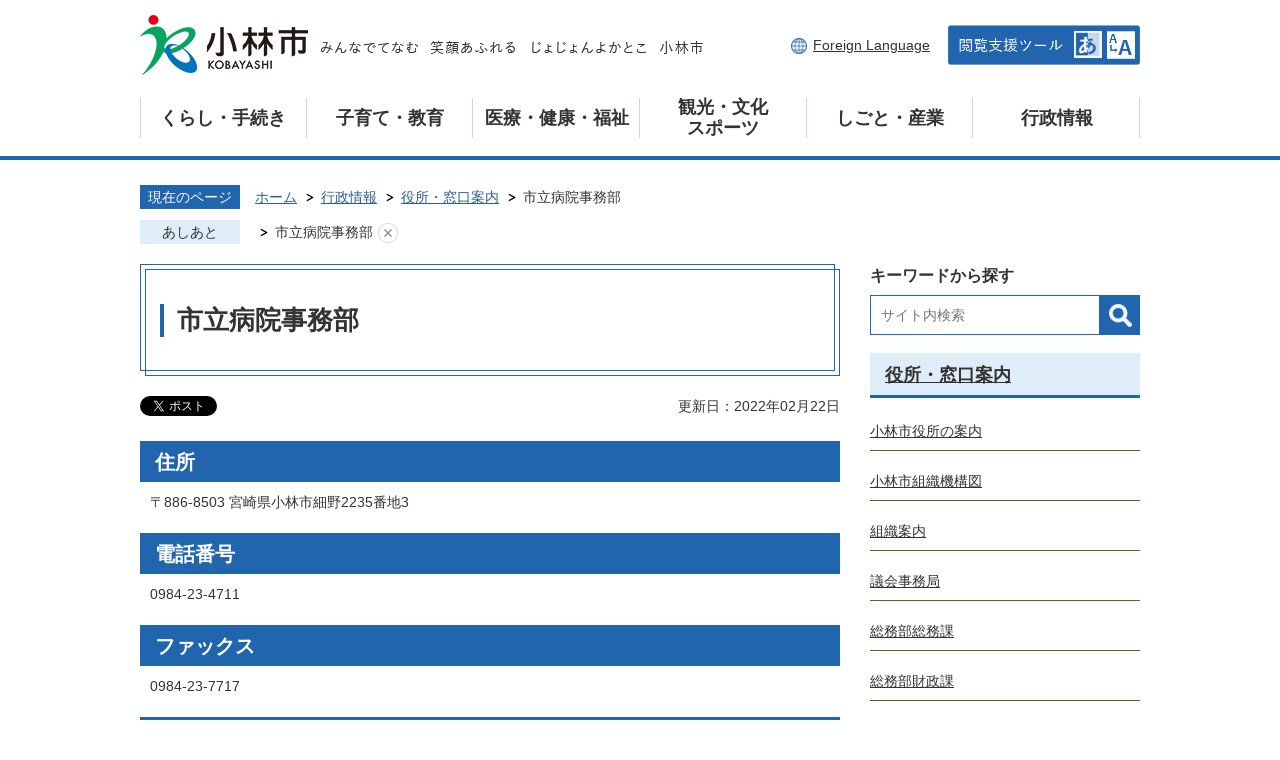

--- FILE ---
content_type: text/html
request_url: https://www.city.kobayashi.lg.jp/gyoseijoho/yakusho_madoguchiannai/3055.html
body_size: 11890
content:
<!DOCTYPE HTML>
<html lang="ja">
<head>
  <meta charset="utf-8">
                                                                                              

        <meta name="keywords" content="">
<meta name="description" content="">    <meta property="og:title" content="市立病院事務部|宮崎県小林市公式ホームページ -Kobayashi City-">
<meta property="og:type" content="article">
<meta property="og:url" content="https://www.city.kobayashi.lg.jp/gyoseijoho/yakusho_madoguchiannai/3055.html">
  <meta property="og:image" content="//www.city.kobayashi.lg.jp/theme/base/img_common/ogp_noimage.png" />
  <meta property="og:description" content="               〒886-8503 宮崎県小林市細野2235番地3             " />  <meta name="viewport" content="width=750, user-scalable=yes">      <meta name="nsls:timestamp" content="Tue, 22 Feb 2022 09:28:46 GMT">            <title>市立病院事務部／宮崎県小林市公式ホームページ -Kobayashi City-</title>                          <link rel="canonical" href="https://www.city.kobayashi.lg.jp/soshikikarasagasu/kobayashishiritsubyoinjimubu/yakusho_madoguchiannai/1173.html">        
                            <link rel="icon" href="//www.city.kobayashi.lg.jp/favicon.ico">
        <link rel="apple-touch-icon" href="//www.city.kobayashi.lg.jp/theme/base/img_common/smartphone.png">
                                                  <link href="//www.city.kobayashi.lg.jp/theme/base/css/sub.css" rel="stylesheet" type="text/css" class="sp-style">              

                      
            
                                                        <script src="//www.city.kobayashi.lg.jp/theme/base/js/jquery.js"></script>
                              <script src="//www.city.kobayashi.lg.jp/theme/base/js/jquery_cookie.js"></script>
                              <script src="//www.city.kobayashi.lg.jp/theme/base/js/jquery-ui.min.js"></script>
                              <script src="//www.city.kobayashi.lg.jp/theme/base/js/common_lib.js"></script>
                              <script src="//www.city.kobayashi.lg.jp/theme/base/js/jquery.easing.1.3.js"></script>
                              <script src="//www.city.kobayashi.lg.jp/theme/base/js/jquery.bxslider.js"></script>
                              <script src="//www.city.kobayashi.lg.jp/theme/base/js/jquery_dropmenu.js"></script>
                                                          <script src="//www.city.kobayashi.lg.jp/theme/base/js/common.js"></script>
<script src="//www.city.kobayashi.lg.jp/theme/base/js/mutual_switching/mutual_switching.js"></script>

<script id="pt_loader" src="//www.city.kobayashi.lg.jp/theme/base/js/ewbc.min.js"></script>
                                              <script src='//www.google.com/jsapi'></script>
                                          <script src="//www.city.kobayashi.lg.jp/theme/base/js/sub.js"></script>
                          

              
                  
  <!--[if lt IE 9]>
  <script src="//www.city.kobayashi.lg.jp/theme/base/js/html5shiv-printshiv.min.js"></script>
  <script src="//www.city.kobayashi.lg.jp/theme/base/js/css3-mediaqueries.js"></script>
  <![endif]-->

  <script>
    var cms_api_token="eyJ0eXAiOiJKV1QiLCJhbGciOiJIUzI1NiJ9.eyJjdXN0b21lcl9jb2RlIjoiMjExMjg2Iiwic2VydmljZV9uYW1lIjoiU01BUlQgQ01TIn0.sw4YpK35HCWBOWtfyRneBUT8pZ45skUKvMXPxzZwWUc";
    var cms_api_domain="lg-api2nd.smart-lgov.jp";
    var cms_api_site="";
    var cms_app_version="";
    var cms_app_id="";
    var site_domain = "https://www.city.kobayashi.lg.jp";
    var theme_name = "base";
    var cms_recruit_no = "0";
    var cms_recruit_history_no = "0";
    var cms_recruit_search_item = '[]';
    var is_smartphone = false;  </script>

  
  


</head>
<body>
            
              
                
  
  
  <p id="smartphone" class="jqs-go-to-sp" style="display: none;">
  <a href="https://www.city.kobayashi.lg.jp/gyoseijoho/yakusho_madoguchiannai/3055.html" class="jqs-go-to-sp">
    <span class="wrap">
      <span class="txt">スマートフォン版を表示</span>
      <span class="ico"></span>
    </span>
  </a>
</p>  
  



  <div id="wrapper">
    <div id="wrapper-in">
      <div id="wrapper-in2">
        
        <p class="to-container view-pc"><a href="#container">本文へ</a></p>

        <div id="header-print">
          <header id="header" class="view-pc">

                          
<div class="header-subnav-area">
  <div class="subnav">
          <p id="header-logo"><a href="https://www.city.kobayashi.lg.jp/index.html"><img src="//www.city.kobayashi.lg.jp/theme/base/img_common/pc_header_logo.png" alt="小林市 KOBAYASHI みんなでてなむ 笑顔あふれる じょじょんよかとこ 小林市"></a></p>
        <ul class="subnav-list">
      <li class="lang"><a lang="en" href="https://www.city.kobayashi.lg.jp/foreignlanguage.html">Foreign Language</a></li>
      <li class="yasabura"><a href="javascript:void(0);" id="pt_enable"><img src="//www.city.kobayashi.lg.jp/theme/base/img_common/yasabura_ico.png" alt="閲覧支援ツール"></a></li>
    </ul>

  </div>
  
            <script>
$(function() {
  $('.headerNaviDynBlock').each(function() {
    var block = $(this);
    var list = block.find('.headerNaviDynList');
    block.css('display', 'none');

    var url = block.attr('url');
    if (!url) {
      url = block.attr('data-url');
      if (!url) {
        return;
      }
    }

    $.getJSON(url, function(json) {
      var templateOrig = block.find('.headerNaviPageTemplate');
      if (templateOrig.length == 0) {
        return;
      }
      var template = templateOrig.clone().removeClass('headerNaviPageTemplate').addClass('pageEntity').css('display', '');
      block.find('.pageEntity').remove();
      var count = 0;
      for (var j=0; j<json.length; j++) {
        var item = json[j];
        if (item.is_category_index && item.child_pages_count == 0) {
          continue;
        }
        var entity = template.clone();
        entity.find('.pageLink').attr('href', item.url).text(item.page_name);
        entity.find('.pageDescription').text(item.description);
        list.append(entity);
        count++;
      }
      if (count > 0) {
        block.css('display', '');
      }
      templateOrig.remove();
    });
  });
});
</script>

<nav id="header-nav">
  <div class="in">
    <ul class="list list-1st">
      <li class="nav1">
        <a href="https://www.city.kobayashi.lg.jp/kurashi_tetsuzuki/index.html">くらし・手続き</a>
                  
            
    
<div class="dropmenu dropmenu-1st">
  <div class="dropmenu-in">
    <ul class="list-2nd">
                        <li>
            <a href="https://www.city.kobayashi.lg.jp/kurashi_tetsuzuki/gomi_recycle/index.html">ごみ・リサイクル</a>
                          <div class="dropmenu dropmenu-2nd">
                <div class="dropmenu-in">
                  <div class="headerNaviDynBlock" 
                      data-url="//www.city.kobayashi.lg.jp/kurashi_tetsuzuki/gomi_recycle/index.tree.json">
                    <ul class="list-3rd headerNaviDynList">
                      <li class="headerNaviPageTemplate"><a class="pageLink"></a></li>
                    </ul>
                  </div>
                </div>
              </div>
                      </li>
                  <li>
            <a href="https://www.city.kobayashi.lg.jp/kurashi_tetsuzuki/pet_dobutsu/index.html">ペット・動物</a>
                          <div class="dropmenu dropmenu-2nd">
                <div class="dropmenu-in">
                  <div class="headerNaviDynBlock" 
                      data-url="//www.city.kobayashi.lg.jp/kurashi_tetsuzuki/pet_dobutsu/index.tree.json">
                    <ul class="list-3rd headerNaviDynList">
                      <li class="headerNaviPageTemplate"><a class="pageLink"></a></li>
                    </ul>
                  </div>
                </div>
              </div>
                      </li>
                  <li>
            <a href="https://www.city.kobayashi.lg.jp/kurashi_tetsuzuki/anzen_anshin/index.html">安全・安心</a>
                          <div class="dropmenu dropmenu-2nd">
                <div class="dropmenu-in">
                  <div class="headerNaviDynBlock" 
                      data-url="//www.city.kobayashi.lg.jp/kurashi_tetsuzuki/anzen_anshin/index.tree.json">
                    <ul class="list-3rd headerNaviDynList">
                      <li class="headerNaviPageTemplate"><a class="pageLink"></a></li>
                    </ul>
                  </div>
                </div>
              </div>
                      </li>
                  <li>
            <a href="https://www.city.kobayashi.lg.jp/kurashi_tetsuzuki/iju_teiju/index.html">移住・定住</a>
                          <div class="dropmenu dropmenu-2nd">
                <div class="dropmenu-in">
                  <div class="headerNaviDynBlock" 
                      data-url="//www.city.kobayashi.lg.jp/kurashi_tetsuzuki/iju_teiju/index.tree.json">
                    <ul class="list-3rd headerNaviDynList">
                      <li class="headerNaviPageTemplate"><a class="pageLink"></a></li>
                    </ul>
                  </div>
                </div>
              </div>
                      </li>
                  <li>
            <a href="https://www.city.kobayashi.lg.jp/kurashi_tetsuzuki/gaikokujimmuke/index.html">外国人向け</a>
                          <div class="dropmenu dropmenu-2nd">
                <div class="dropmenu-in">
                  <div class="headerNaviDynBlock" 
                      data-url="//www.city.kobayashi.lg.jp/kurashi_tetsuzuki/gaikokujimmuke/index.tree.json">
                    <ul class="list-3rd headerNaviDynList">
                      <li class="headerNaviPageTemplate"><a class="pageLink"></a></li>
                    </ul>
                  </div>
                </div>
              </div>
                      </li>
                  <li>
            <a href="https://www.city.kobayashi.lg.jp/kurashi_tetsuzuki/kakushusodan/index.html">各種相談</a>
                          <div class="dropmenu dropmenu-2nd">
                <div class="dropmenu-in">
                  <div class="headerNaviDynBlock" 
                      data-url="//www.city.kobayashi.lg.jp/kurashi_tetsuzuki/kakushusodan/index.tree.json">
                    <ul class="list-3rd headerNaviDynList">
                      <li class="headerNaviPageTemplate"><a class="pageLink"></a></li>
                    </ul>
                  </div>
                </div>
              </div>
                      </li>
                  <li>
            <a href="https://www.city.kobayashi.lg.jp/kurashi_tetsuzuki/kankyohozen/index.html">環境保全</a>
                          <div class="dropmenu dropmenu-2nd">
                <div class="dropmenu-in">
                  <div class="headerNaviDynBlock" 
                      data-url="//www.city.kobayashi.lg.jp/kurashi_tetsuzuki/kankyohozen/index.tree.json">
                    <ul class="list-3rd headerNaviDynList">
                      <li class="headerNaviPageTemplate"><a class="pageLink"></a></li>
                    </ul>
                  </div>
                </div>
              </div>
                      </li>
                  <li>
            <a href="https://www.city.kobayashi.lg.jp/kurashi_tetsuzuki/sumai/index.html">住まい</a>
                          <div class="dropmenu dropmenu-2nd">
                <div class="dropmenu-in">
                  <div class="headerNaviDynBlock" 
                      data-url="//www.city.kobayashi.lg.jp/kurashi_tetsuzuki/sumai/index.tree.json">
                    <ul class="list-3rd headerNaviDynList">
                      <li class="headerNaviPageTemplate"><a class="pageLink"></a></li>
                    </ul>
                  </div>
                </div>
              </div>
                      </li>
                  <li>
            <a href="https://www.city.kobayashi.lg.jp/kurashi_tetsuzuki/juminkatsudo_community_kyodo/index.html">住民活動・コミュニティ・協働</a>
                          <div class="dropmenu dropmenu-2nd">
                <div class="dropmenu-in">
                  <div class="headerNaviDynBlock" 
                      data-url="//www.city.kobayashi.lg.jp/kurashi_tetsuzuki/juminkatsudo_community_kyodo/index.tree.json">
                    <ul class="list-3rd headerNaviDynList">
                      <li class="headerNaviPageTemplate"><a class="pageLink"></a></li>
                    </ul>
                  </div>
                </div>
              </div>
                      </li>
                  <li>
            <a href="https://www.city.kobayashi.lg.jp/kurashi_tetsuzuki/jogesuido/index.html">上下水道</a>
                          <div class="dropmenu dropmenu-2nd">
                <div class="dropmenu-in">
                  <div class="headerNaviDynBlock" 
                      data-url="//www.city.kobayashi.lg.jp/kurashi_tetsuzuki/jogesuido/index.tree.json">
                    <ul class="list-3rd headerNaviDynList">
                      <li class="headerNaviPageTemplate"><a class="pageLink"></a></li>
                    </ul>
                  </div>
                </div>
              </div>
                      </li>
                  <li>
            <a href="https://www.city.kobayashi.lg.jp/kurashi_tetsuzuki/zeikin/index.html">税金</a>
                          <div class="dropmenu dropmenu-2nd">
                <div class="dropmenu-in">
                  <div class="headerNaviDynBlock" 
                      data-url="//www.city.kobayashi.lg.jp/kurashi_tetsuzuki/zeikin/index.tree.json">
                    <ul class="list-3rd headerNaviDynList">
                      <li class="headerNaviPageTemplate"><a class="pageLink"></a></li>
                    </ul>
                  </div>
                </div>
              </div>
                      </li>
                  <li>
            <a href="https://www.city.kobayashi.lg.jp/kurashi_tetsuzuki/sogi_bochi/index.html">葬儀・墓地</a>
                          <div class="dropmenu dropmenu-2nd">
                <div class="dropmenu-in">
                  <div class="headerNaviDynBlock" 
                      data-url="//www.city.kobayashi.lg.jp/kurashi_tetsuzuki/sogi_bochi/index.tree.json">
                    <ul class="list-3rd headerNaviDynList">
                      <li class="headerNaviPageTemplate"><a class="pageLink"></a></li>
                    </ul>
                  </div>
                </div>
              </div>
                      </li>
                  <li>
            <a href="https://www.city.kobayashi.lg.jp/kurashi_tetsuzuki/doro_kotsu/index.html">道路・交通</a>
                          <div class="dropmenu dropmenu-2nd">
                <div class="dropmenu-in">
                  <div class="headerNaviDynBlock" 
                      data-url="//www.city.kobayashi.lg.jp/kurashi_tetsuzuki/doro_kotsu/index.tree.json">
                    <ul class="list-3rd headerNaviDynList">
                      <li class="headerNaviPageTemplate"><a class="pageLink"></a></li>
                    </ul>
                  </div>
                </div>
              </div>
                      </li>
                  <li>
            <a href="https://www.city.kobayashi.lg.jp/kurashi_tetsuzuki/todokede_shomei/index.html">届出・証明</a>
                          <div class="dropmenu dropmenu-2nd">
                <div class="dropmenu-in">
                  <div class="headerNaviDynBlock" 
                      data-url="//www.city.kobayashi.lg.jp/kurashi_tetsuzuki/todokede_shomei/index.tree.json">
                    <ul class="list-3rd headerNaviDynList">
                      <li class="headerNaviPageTemplate"><a class="pageLink"></a></li>
                    </ul>
                  </div>
                </div>
              </div>
                      </li>
                  <li>
            <a href="https://www.city.kobayashi.lg.jp/kurashi_tetsuzuki/hokennenkin/index.html">保険・年金</a>
                          <div class="dropmenu dropmenu-2nd">
                <div class="dropmenu-in">
                  <div class="headerNaviDynBlock" 
                      data-url="//www.city.kobayashi.lg.jp/kurashi_tetsuzuki/hokennenkin/index.tree.json">
                    <ul class="list-3rd headerNaviDynList">
                      <li class="headerNaviPageTemplate"><a class="pageLink"></a></li>
                    </ul>
                  </div>
                </div>
              </div>
                      </li>
                  <li>
            <a href="https://www.city.kobayashi.lg.jp/kurashi_tetsuzuki/4229.html">くらし・手続きに関するよくあるご質問</a>
                          <div class="dropmenu dropmenu-2nd">
                <div class="dropmenu-in">
                  <div class="headerNaviDynBlock">
                    <ul class="list-3rd headerNaviDynList">
                      <li class="headerNaviPageTemplate"><a class="pageLink"></a></li>
                    </ul>
                  </div>
                </div>
              </div>
                      </li>
                  <li>
            <a href="https://www.city.kobayashi.lg.jp/kurashi_tetsuzuki/4238.html">役所・窓口案内</a>
                          <div class="dropmenu dropmenu-2nd">
                <div class="dropmenu-in">
                  <div class="headerNaviDynBlock">
                    <ul class="list-3rd headerNaviDynList">
                      <li class="headerNaviPageTemplate"><a class="pageLink"></a></li>
                    </ul>
                  </div>
                </div>
              </div>
                      </li>
                  </ul>
  </div>
</div>              </li>
      <li class="nav2">
        <a href="https://www.city.kobayashi.lg.jp/kosodate_kyoiku/index.html">子育て・教育</a>
                  
                
    
<div class="dropmenu dropmenu-1st">
  <div class="dropmenu-in">
    <ul class="list-2nd">
                        <li>
            <a href="https://www.city.kobayashi.lg.jp/kosodate_kyoiku/ikuji_shochugakusei/index.html">育児（小中学生）</a>
                          <div class="dropmenu dropmenu-2nd">
                <div class="dropmenu-in">
                  <div class="headerNaviDynBlock" 
                      data-url="//www.city.kobayashi.lg.jp/kosodate_kyoiku/ikuji_shochugakusei/index.tree.json">
                    <ul class="list-3rd headerNaviDynList">
                      <li class="headerNaviPageTemplate"><a class="pageLink"></a></li>
                    </ul>
                  </div>
                </div>
              </div>
                      </li>
                  <li>
            <a href="https://www.city.kobayashi.lg.jp/kosodate_kyoiku/ikuji_mishugakuji/index.html">育児（未就学児）</a>
                          <div class="dropmenu dropmenu-2nd">
                <div class="dropmenu-in">
                  <div class="headerNaviDynBlock" 
                      data-url="//www.city.kobayashi.lg.jp/kosodate_kyoiku/ikuji_mishugakuji/index.tree.json">
                    <ul class="list-3rd headerNaviDynList">
                      <li class="headerNaviPageTemplate"><a class="pageLink"></a></li>
                    </ul>
                  </div>
                </div>
              </div>
                      </li>
                  <li>
            <a href="https://www.city.kobayashi.lg.jp/kosodate_kyoiku/kyoikuiinkai/index.html">教育委員会</a>
                          <div class="dropmenu dropmenu-2nd">
                <div class="dropmenu-in">
                  <div class="headerNaviDynBlock" 
                      data-url="//www.city.kobayashi.lg.jp/kosodate_kyoiku/kyoikuiinkai/index.tree.json">
                    <ul class="list-3rd headerNaviDynList">
                      <li class="headerNaviPageTemplate"><a class="pageLink"></a></li>
                    </ul>
                  </div>
                </div>
              </div>
                      </li>
                  <li>
            <a href="https://www.city.kobayashi.lg.jp/kosodate_kyoiku/kenzenikusei_seishonen/index.html">健全育成・青少年</a>
                          <div class="dropmenu dropmenu-2nd">
                <div class="dropmenu-in">
                  <div class="headerNaviDynBlock" 
                      data-url="//www.city.kobayashi.lg.jp/kosodate_kyoiku/kenzenikusei_seishonen/index.tree.json">
                    <ul class="list-3rd headerNaviDynList">
                      <li class="headerNaviPageTemplate"><a class="pageLink"></a></li>
                    </ul>
                  </div>
                </div>
              </div>
                      </li>
                  <li>
            <a href="https://www.city.kobayashi.lg.jp/kosodate_kyoiku/kosodateshisetsu/index.html">子育て施設</a>
                          <div class="dropmenu dropmenu-2nd">
                <div class="dropmenu-in">
                  <div class="headerNaviDynBlock" 
                      data-url="//www.city.kobayashi.lg.jp/kosodate_kyoiku/kosodateshisetsu/index.tree.json">
                    <ul class="list-3rd headerNaviDynList">
                      <li class="headerNaviPageTemplate"><a class="pageLink"></a></li>
                    </ul>
                  </div>
                </div>
              </div>
                      </li>
                  <li>
            <a href="https://www.city.kobayashi.lg.jp/kosodate_kyoiku/jidofukushi_hitorioyafukushi/index.html">児童福祉・ひとり親福祉</a>
                          <div class="dropmenu dropmenu-2nd">
                <div class="dropmenu-in">
                  <div class="headerNaviDynBlock" 
                      data-url="//www.city.kobayashi.lg.jp/kosodate_kyoiku/jidofukushi_hitorioyafukushi/index.tree.json">
                    <ul class="list-3rd headerNaviDynList">
                      <li class="headerNaviPageTemplate"><a class="pageLink"></a></li>
                    </ul>
                  </div>
                </div>
              </div>
                      </li>
                  <li>
            <a href="https://www.city.kobayashi.lg.jp/kosodate_kyoiku/ninshin_shussan/index.html">妊娠・出産</a>
                          <div class="dropmenu dropmenu-2nd">
                <div class="dropmenu-in">
                  <div class="headerNaviDynBlock" 
                      data-url="//www.city.kobayashi.lg.jp/kosodate_kyoiku/ninshin_shussan/index.tree.json">
                    <ul class="list-3rd headerNaviDynList">
                      <li class="headerNaviPageTemplate"><a class="pageLink"></a></li>
                    </ul>
                  </div>
                </div>
              </div>
                      </li>
                  <li>
            <a href="https://www.city.kobayashi.lg.jp/kosodate_kyoiku/boshinokenko/index.html">母子の健康</a>
                          <div class="dropmenu dropmenu-2nd">
                <div class="dropmenu-in">
                  <div class="headerNaviDynBlock" 
                      data-url="//www.city.kobayashi.lg.jp/kosodate_kyoiku/boshinokenko/index.tree.json">
                    <ul class="list-3rd headerNaviDynList">
                      <li class="headerNaviPageTemplate"><a class="pageLink"></a></li>
                    </ul>
                  </div>
                </div>
              </div>
                      </li>
                  <li>
            <a>【国の教育ローン】のご案内</a>
                          <div class="dropmenu dropmenu-2nd">
                <div class="dropmenu-in">
                  <div class="headerNaviDynBlock">
                    <ul class="list-3rd headerNaviDynList">
                      <li class="headerNaviPageTemplate"><a class="pageLink"></a></li>
                    </ul>
                  </div>
                </div>
              </div>
                      </li>
                  <li>
            <a>子ども・子育て支援新制度について</a>
                          <div class="dropmenu dropmenu-2nd">
                <div class="dropmenu-in">
                  <div class="headerNaviDynBlock">
                    <ul class="list-3rd headerNaviDynList">
                      <li class="headerNaviPageTemplate"><a class="pageLink"></a></li>
                    </ul>
                  </div>
                </div>
              </div>
                      </li>
                  <li>
            <a>小林市提携教育ローン</a>
                          <div class="dropmenu dropmenu-2nd">
                <div class="dropmenu-in">
                  <div class="headerNaviDynBlock">
                    <ul class="list-3rd headerNaviDynList">
                      <li class="headerNaviPageTemplate"><a class="pageLink"></a></li>
                    </ul>
                  </div>
                </div>
              </div>
                      </li>
                  <li>
            <a>体罰によらない子育てを広げよう</a>
                          <div class="dropmenu dropmenu-2nd">
                <div class="dropmenu-in">
                  <div class="headerNaviDynBlock">
                    <ul class="list-3rd headerNaviDynList">
                      <li class="headerNaviPageTemplate"><a class="pageLink"></a></li>
                    </ul>
                  </div>
                </div>
              </div>
                      </li>
                  <li>
            <a href="https://www.city.kobayashi.lg.jp/kosodate_kyoiku/4232.html">子育て・教育に関するよくある質問</a>
                          <div class="dropmenu dropmenu-2nd">
                <div class="dropmenu-in">
                  <div class="headerNaviDynBlock">
                    <ul class="list-3rd headerNaviDynList">
                      <li class="headerNaviPageTemplate"><a class="pageLink"></a></li>
                    </ul>
                  </div>
                </div>
              </div>
                      </li>
                  </ul>
  </div>
</div>              </li>
      <li class="nav3">
        <a href="https://www.city.kobayashi.lg.jp/iryo_kenko_fukushi/index.html">医療・健康・福祉</a>
                  
              
    
<div class="dropmenu dropmenu-1st">
  <div class="dropmenu-in">
    <ul class="list-2nd">
                        <li>
            <a href="https://www.city.kobayashi.lg.jp/iryo_kenko_fukushi/iryo_kenko/index.html">医療・健康</a>
                          <div class="dropmenu dropmenu-2nd">
                <div class="dropmenu-in">
                  <div class="headerNaviDynBlock" 
                      data-url="//www.city.kobayashi.lg.jp/iryo_kenko_fukushi/iryo_kenko/index.tree.json">
                    <ul class="list-3rd headerNaviDynList">
                      <li class="headerNaviPageTemplate"><a class="pageLink"></a></li>
                    </ul>
                  </div>
                </div>
              </div>
                      </li>
                  <li>
            <a href="https://www.city.kobayashi.lg.jp/iryo_kenko_fukushi/koreishafukushi_kaigo/index.html">高齢者福祉・介護</a>
                          <div class="dropmenu dropmenu-2nd">
                <div class="dropmenu-in">
                  <div class="headerNaviDynBlock" 
                      data-url="//www.city.kobayashi.lg.jp/iryo_kenko_fukushi/koreishafukushi_kaigo/index.tree.json">
                    <ul class="list-3rd headerNaviDynList">
                      <li class="headerNaviPageTemplate"><a class="pageLink"></a></li>
                    </ul>
                  </div>
                </div>
              </div>
                      </li>
                  <li>
            <a href="https://www.city.kobayashi.lg.jp/iryo_kenko_fukushi/kokuminnenkin/index.html">国民年金</a>
                          <div class="dropmenu dropmenu-2nd">
                <div class="dropmenu-in">
                  <div class="headerNaviDynBlock" 
                      data-url="//www.city.kobayashi.lg.jp/iryo_kenko_fukushi/kokuminnenkin/index.tree.json">
                    <ul class="list-3rd headerNaviDynList">
                      <li class="headerNaviPageTemplate"><a class="pageLink"></a></li>
                    </ul>
                  </div>
                </div>
              </div>
                      </li>
                  <li>
            <a href="https://www.city.kobayashi.lg.jp/iryo_kenko_fukushi/shakaifukushihojin/index.html">社会福祉法人</a>
                          <div class="dropmenu dropmenu-2nd">
                <div class="dropmenu-in">
                  <div class="headerNaviDynBlock" 
                      data-url="//www.city.kobayashi.lg.jp/iryo_kenko_fukushi/shakaifukushihojin/index.tree.json">
                    <ul class="list-3rd headerNaviDynList">
                      <li class="headerNaviPageTemplate"><a class="pageLink"></a></li>
                    </ul>
                  </div>
                </div>
              </div>
                      </li>
                  <li>
            <a href="https://www.city.kobayashi.lg.jp/iryo_kenko_fukushi/shogaishafukushi/index.html">障がい者福祉</a>
                          <div class="dropmenu dropmenu-2nd">
                <div class="dropmenu-in">
                  <div class="headerNaviDynBlock" 
                      data-url="//www.city.kobayashi.lg.jp/iryo_kenko_fukushi/shogaishafukushi/index.tree.json">
                    <ul class="list-3rd headerNaviDynList">
                      <li class="headerNaviPageTemplate"><a class="pageLink"></a></li>
                    </ul>
                  </div>
                </div>
              </div>
                      </li>
                  <li>
            <a href="https://www.city.kobayashi.lg.jp/iryo_kenko_fukushi/seikatsufukushi/index.html">生活福祉</a>
                          <div class="dropmenu dropmenu-2nd">
                <div class="dropmenu-in">
                  <div class="headerNaviDynBlock" 
                      data-url="//www.city.kobayashi.lg.jp/iryo_kenko_fukushi/seikatsufukushi/index.tree.json">
                    <ul class="list-3rd headerNaviDynList">
                      <li class="headerNaviPageTemplate"><a class="pageLink"></a></li>
                    </ul>
                  </div>
                </div>
              </div>
                      </li>
                  <li>
            <a href="https://www.city.kobayashi.lg.jp/iryo_kenko_fukushi/4226.html">医療・福祉事業者向け</a>
                          <div class="dropmenu dropmenu-2nd">
                <div class="dropmenu-in">
                  <div class="headerNaviDynBlock">
                    <ul class="list-3rd headerNaviDynList">
                      <li class="headerNaviPageTemplate"><a class="pageLink"></a></li>
                    </ul>
                  </div>
                </div>
              </div>
                      </li>
                  <li>
            <a href="https://www.city.kobayashi.lg.jp/iryo_kenko_fukushi/4228.html">保健衛生に関する届出（事業者向け）</a>
                          <div class="dropmenu dropmenu-2nd">
                <div class="dropmenu-in">
                  <div class="headerNaviDynBlock">
                    <ul class="list-3rd headerNaviDynList">
                      <li class="headerNaviPageTemplate"><a class="pageLink"></a></li>
                    </ul>
                  </div>
                </div>
              </div>
                      </li>
                  <li>
            <a href="https://www.city.kobayashi.lg.jp/iryo_kenko_fukushi/4230.html">医療・健康・福祉に関するよくあるご質問</a>
                          <div class="dropmenu dropmenu-2nd">
                <div class="dropmenu-in">
                  <div class="headerNaviDynBlock">
                    <ul class="list-3rd headerNaviDynList">
                      <li class="headerNaviPageTemplate"><a class="pageLink"></a></li>
                    </ul>
                  </div>
                </div>
              </div>
                      </li>
                  </ul>
  </div>
</div>              </li>
      <li class="nav4">
        <a href="https://www.city.kobayashi.lg.jp/kanko_bunka_sports/index.html">観光・文化<br>スポーツ</a>
                  
              
    
<div class="dropmenu dropmenu-1st">
  <div class="dropmenu-in">
    <ul class="list-2nd">
                        <li>
            <a href="https://www.city.kobayashi.lg.jp/kanko_bunka_sports/event/index.html">イベント</a>
                          <div class="dropmenu dropmenu-2nd">
                <div class="dropmenu-in">
                  <div class="headerNaviDynBlock" 
                      data-url="//www.city.kobayashi.lg.jp/kanko_bunka_sports/event/index.tree.json">
                    <ul class="list-3rd headerNaviDynList">
                      <li class="headerNaviPageTemplate"><a class="pageLink"></a></li>
                    </ul>
                  </div>
                </div>
              </div>
                      </li>
                  <li>
            <a href="https://www.city.kobayashi.lg.jp/kanko_bunka_sports/sports/index.html">スポーツ</a>
                          <div class="dropmenu dropmenu-2nd">
                <div class="dropmenu-in">
                  <div class="headerNaviDynBlock" 
                      data-url="//www.city.kobayashi.lg.jp/kanko_bunka_sports/sports/index.tree.json">
                    <ul class="list-3rd headerNaviDynList">
                      <li class="headerNaviPageTemplate"><a class="pageLink"></a></li>
                    </ul>
                  </div>
                </div>
              </div>
                      </li>
                  <li>
            <a href="https://www.city.kobayashi.lg.jp/kanko_bunka_sports/kankojoho/index.html">観光情報</a>
                          <div class="dropmenu dropmenu-2nd">
                <div class="dropmenu-in">
                  <div class="headerNaviDynBlock" 
                      data-url="//www.city.kobayashi.lg.jp/kanko_bunka_sports/kankojoho/index.tree.json">
                    <ul class="list-3rd headerNaviDynList">
                      <li class="headerNaviPageTemplate"><a class="pageLink"></a></li>
                    </ul>
                  </div>
                </div>
              </div>
                      </li>
                  <li>
            <a href="https://www.city.kobayashi.lg.jp/kanko_bunka_sports/shizen_koen_seibutsu/index.html">自然・公園・生物</a>
                          <div class="dropmenu dropmenu-2nd">
                <div class="dropmenu-in">
                  <div class="headerNaviDynBlock" 
                      data-url="//www.city.kobayashi.lg.jp/kanko_bunka_sports/shizen_koen_seibutsu/index.tree.json">
                    <ul class="list-3rd headerNaviDynList">
                      <li class="headerNaviPageTemplate"><a class="pageLink"></a></li>
                    </ul>
                  </div>
                </div>
              </div>
                      </li>
                  <li>
            <a href="https://www.city.kobayashi.lg.jp/kanko_bunka_sports/shogaigakushu/index.html">生涯学習</a>
                          <div class="dropmenu dropmenu-2nd">
                <div class="dropmenu-in">
                  <div class="headerNaviDynBlock" 
                      data-url="//www.city.kobayashi.lg.jp/kanko_bunka_sports/shogaigakushu/index.tree.json">
                    <ul class="list-3rd headerNaviDynList">
                      <li class="headerNaviPageTemplate"><a class="pageLink"></a></li>
                    </ul>
                  </div>
                </div>
              </div>
                      </li>
                  <li>
            <a href="https://www.city.kobayashi.lg.jp/kanko_bunka_sports/bunka_geijutsu/index.html">文化・芸術</a>
                          <div class="dropmenu dropmenu-2nd">
                <div class="dropmenu-in">
                  <div class="headerNaviDynBlock" 
                      data-url="//www.city.kobayashi.lg.jp/kanko_bunka_sports/bunka_geijutsu/index.tree.json">
                    <ul class="list-3rd headerNaviDynList">
                      <li class="headerNaviPageTemplate"><a class="pageLink"></a></li>
                    </ul>
                  </div>
                </div>
              </div>
                      </li>
                  <li>
            <a href="https://www.city.kobayashi.lg.jp/kanko_bunka_sports/rekishi_bunkazai/index.html">歴史・文化財</a>
                          <div class="dropmenu dropmenu-2nd">
                <div class="dropmenu-in">
                  <div class="headerNaviDynBlock" 
                      data-url="//www.city.kobayashi.lg.jp/kanko_bunka_sports/rekishi_bunkazai/index.tree.json">
                    <ul class="list-3rd headerNaviDynList">
                      <li class="headerNaviPageTemplate"><a class="pageLink"></a></li>
                    </ul>
                  </div>
                </div>
              </div>
                      </li>
                  <li>
            <a href="https://www.city.kobayashi.lg.jp/kanko_bunka_sports/4231.html">観光・文化・スポーツに関するよくあるご質問</a>
                          <div class="dropmenu dropmenu-2nd">
                <div class="dropmenu-in">
                  <div class="headerNaviDynBlock">
                    <ul class="list-3rd headerNaviDynList">
                      <li class="headerNaviPageTemplate"><a class="pageLink"></a></li>
                    </ul>
                  </div>
                </div>
              </div>
                      </li>
                  </ul>
  </div>
</div>              </li>
      <li class="nav5">
        <a href="https://www.city.kobayashi.lg.jp/shigoto_sangyo/index.html">しごと・産業</a>
                  
              
    
<div class="dropmenu dropmenu-1st">
  <div class="dropmenu-in">
    <ul class="list-2nd">
                        <li>
            <a href="https://www.city.kobayashi.lg.jp/shigoto_sangyo/kaihatsu_toshikeikaku/index.html">開発・都市計画</a>
                          <div class="dropmenu dropmenu-2nd">
                <div class="dropmenu-in">
                  <div class="headerNaviDynBlock" 
                      data-url="//www.city.kobayashi.lg.jp/shigoto_sangyo/kaihatsu_toshikeikaku/index.tree.json">
                    <ul class="list-3rd headerNaviDynList">
                      <li class="headerNaviPageTemplate"><a class="pageLink"></a></li>
                    </ul>
                  </div>
                </div>
              </div>
                      </li>
                  <li>
            <a href="https://www.city.kobayashi.lg.jp/shigoto_sangyo/kensetsu/index.html">建設</a>
                          <div class="dropmenu dropmenu-2nd">
                <div class="dropmenu-in">
                  <div class="headerNaviDynBlock" 
                      data-url="//www.city.kobayashi.lg.jp/shigoto_sangyo/kensetsu/index.tree.json">
                    <ul class="list-3rd headerNaviDynList">
                      <li class="headerNaviPageTemplate"><a class="pageLink"></a></li>
                    </ul>
                  </div>
                </div>
              </div>
                      </li>
                  <li>
            <a href="https://www.city.kobayashi.lg.jp/shigoto_sangyo/kenchiku/index.html">建築</a>
                          <div class="dropmenu dropmenu-2nd">
                <div class="dropmenu-in">
                  <div class="headerNaviDynBlock" 
                      data-url="//www.city.kobayashi.lg.jp/shigoto_sangyo/kenchiku/index.tree.json">
                    <ul class="list-3rd headerNaviDynList">
                      <li class="headerNaviPageTemplate"><a class="pageLink"></a></li>
                    </ul>
                  </div>
                </div>
              </div>
                      </li>
                  <li>
            <a href="https://www.city.kobayashi.lg.jp/shigoto_sangyo/koyo_rodo/index.html">雇用・労働</a>
                          <div class="dropmenu dropmenu-2nd">
                <div class="dropmenu-in">
                  <div class="headerNaviDynBlock" 
                      data-url="//www.city.kobayashi.lg.jp/shigoto_sangyo/koyo_rodo/index.tree.json">
                    <ul class="list-3rd headerNaviDynList">
                      <li class="headerNaviPageTemplate"><a class="pageLink"></a></li>
                    </ul>
                  </div>
                </div>
              </div>
                      </li>
                  <li>
            <a href="https://www.city.kobayashi.lg.jp/shigoto_sangyo/kokokujigyo/index.html">広告事業</a>
                          <div class="dropmenu dropmenu-2nd">
                <div class="dropmenu-in">
                  <div class="headerNaviDynBlock" 
                      data-url="//www.city.kobayashi.lg.jp/shigoto_sangyo/kokokujigyo/index.tree.json">
                    <ul class="list-3rd headerNaviDynList">
                      <li class="headerNaviPageTemplate"><a class="pageLink"></a></li>
                    </ul>
                  </div>
                </div>
              </div>
                      </li>
                  <li>
            <a href="https://www.city.kobayashi.lg.jp/shigoto_sangyo/sangyo/index.html">産業</a>
                          <div class="dropmenu dropmenu-2nd">
                <div class="dropmenu-in">
                  <div class="headerNaviDynBlock" 
                      data-url="//www.city.kobayashi.lg.jp/shigoto_sangyo/sangyo/index.tree.json">
                    <ul class="list-3rd headerNaviDynList">
                      <li class="headerNaviPageTemplate"><a class="pageLink"></a></li>
                    </ul>
                  </div>
                </div>
              </div>
                      </li>
                  <li>
            <a href="https://www.city.kobayashi.lg.jp/shigoto_sangyo/shiteikanrisyaseido/index.html">指定管理者制度</a>
                          <div class="dropmenu dropmenu-2nd">
                <div class="dropmenu-in">
                  <div class="headerNaviDynBlock" 
                      data-url="//www.city.kobayashi.lg.jp/shigoto_sangyo/shiteikanrisyaseido/index.tree.json">
                    <ul class="list-3rd headerNaviDynList">
                      <li class="headerNaviPageTemplate"><a class="pageLink"></a></li>
                    </ul>
                  </div>
                </div>
              </div>
                      </li>
                  <li>
            <a href="https://www.city.kobayashi.lg.jp/shigoto_sangyo/tetsuzuki_todokede_kiseito/index.html">手続き・届出・規制等</a>
                          <div class="dropmenu dropmenu-2nd">
                <div class="dropmenu-in">
                  <div class="headerNaviDynBlock" 
                      data-url="//www.city.kobayashi.lg.jp/shigoto_sangyo/tetsuzuki_todokede_kiseito/index.tree.json">
                    <ul class="list-3rd headerNaviDynList">
                      <li class="headerNaviPageTemplate"><a class="pageLink"></a></li>
                    </ul>
                  </div>
                </div>
              </div>
                      </li>
                  <li>
            <a href="https://www.city.kobayashi.lg.jp/shigoto_sangyo/doboku/index.html">土木</a>
                          <div class="dropmenu dropmenu-2nd">
                <div class="dropmenu-in">
                  <div class="headerNaviDynBlock" 
                      data-url="//www.city.kobayashi.lg.jp/shigoto_sangyo/doboku/index.tree.json">
                    <ul class="list-3rd headerNaviDynList">
                      <li class="headerNaviPageTemplate"><a class="pageLink"></a></li>
                    </ul>
                  </div>
                </div>
              </div>
                      </li>
                  <li>
            <a href="https://www.city.kobayashi.lg.jp/shigoto_sangyo/nyusatsu_keiyaku/index.html">入札・契約</a>
                          <div class="dropmenu dropmenu-2nd">
                <div class="dropmenu-in">
                  <div class="headerNaviDynBlock" 
                      data-url="//www.city.kobayashi.lg.jp/shigoto_sangyo/nyusatsu_keiyaku/index.tree.json">
                    <ul class="list-3rd headerNaviDynList">
                      <li class="headerNaviPageTemplate"><a class="pageLink"></a></li>
                    </ul>
                  </div>
                </div>
              </div>
                      </li>
                  <li>
            <a href="https://www.city.kobayashi.lg.jp/shigoto_sangyo/4233.html">事業者向けのよくあるご質問</a>
                          <div class="dropmenu dropmenu-2nd">
                <div class="dropmenu-in">
                  <div class="headerNaviDynBlock">
                    <ul class="list-3rd headerNaviDynList">
                      <li class="headerNaviPageTemplate"><a class="pageLink"></a></li>
                    </ul>
                  </div>
                </div>
              </div>
                      </li>
                  </ul>
  </div>
</div>              </li>
      <li class="nav6">
        <a href="https://www.city.kobayashi.lg.jp/gyoseijoho/index.html">行政情報</a>
                  
          
<div class="dropmenu dropmenu-1st">
  <div class="dropmenu-in">
    <ul class="list-2nd">
                        <li>
            <a href="https://www.city.kobayashi.lg.jp/gyoseijoho/Living_Guide_for_Foreigners/index.html">Living Guide for Foreigners</a>
                          <div class="dropmenu dropmenu-2nd">
                <div class="dropmenu-in">
                  <div class="headerNaviDynBlock" 
                      data-url="//www.city.kobayashi.lg.jp/gyoseijoho/Living_Guide_for_Foreigners/index.tree.json">
                    <ul class="list-3rd headerNaviDynList">
                      <li class="headerNaviPageTemplate"><a class="pageLink"></a></li>
                    </ul>
                  </div>
                </div>
              </div>
                      </li>
                  <li>
            <a href="https://www.city.kobayashi.lg.jp/gyoseijoho/furusatonozei/index.html">ふるさと納税</a>
                          <div class="dropmenu dropmenu-2nd">
                <div class="dropmenu-in">
                  <div class="headerNaviDynBlock" 
                      data-url="//www.city.kobayashi.lg.jp/gyoseijoho/furusatonozei/index.tree.json">
                    <ul class="list-3rd headerNaviDynList">
                      <li class="headerNaviPageTemplate"><a class="pageLink"></a></li>
                    </ul>
                  </div>
                </div>
              </div>
                      </li>
                  <li>
            <a href="https://www.city.kobayashi.lg.jp/gyoseijoho/kansa_compliance/index.html">監査・コンプライアンス</a>
                          <div class="dropmenu dropmenu-2nd">
                <div class="dropmenu-in">
                  <div class="headerNaviDynBlock" 
                      data-url="//www.city.kobayashi.lg.jp/gyoseijoho/kansa_compliance/index.tree.json">
                    <ul class="list-3rd headerNaviDynList">
                      <li class="headerNaviPageTemplate"><a class="pageLink"></a></li>
                    </ul>
                  </div>
                </div>
              </div>
                      </li>
                  <li>
            <a href="https://www.city.kobayashi.lg.jp/gyoseijoho/gikai/index.html">議会</a>
                          <div class="dropmenu dropmenu-2nd">
                <div class="dropmenu-in">
                  <div class="headerNaviDynBlock" 
                      data-url="//www.city.kobayashi.lg.jp/gyoseijoho/gikai/index.tree.json">
                    <ul class="list-3rd headerNaviDynList">
                      <li class="headerNaviPageTemplate"><a class="pageLink"></a></li>
                    </ul>
                  </div>
                </div>
              </div>
                      </li>
                  <li>
            <a href="https://www.city.kobayashi.lg.jp/gyoseijoho/koho_kocho/index.html">広報・広聴</a>
                          <div class="dropmenu dropmenu-2nd">
                <div class="dropmenu-in">
                  <div class="headerNaviDynBlock" 
                      data-url="//www.city.kobayashi.lg.jp/gyoseijoho/koho_kocho/index.tree.json">
                    <ul class="list-3rd headerNaviDynList">
                      <li class="headerNaviPageTemplate"><a class="pageLink"></a></li>
                    </ul>
                  </div>
                </div>
              </div>
                      </li>
                  <li>
            <a href="https://www.city.kobayashi.lg.jp/gyoseijoho/gyozaisei/index.html">行財政</a>
                          <div class="dropmenu dropmenu-2nd">
                <div class="dropmenu-in">
                  <div class="headerNaviDynBlock" 
                      data-url="//www.city.kobayashi.lg.jp/gyoseijoho/gyozaisei/index.tree.json">
                    <ul class="list-3rd headerNaviDynList">
                      <li class="headerNaviPageTemplate"><a class="pageLink"></a></li>
                    </ul>
                  </div>
                </div>
              </div>
                      </li>
                  <li>
            <a href="https://www.city.kobayashi.lg.jp/gyoseijoho/gyoseihyoka/index.html">行政評価</a>
                          <div class="dropmenu dropmenu-2nd">
                <div class="dropmenu-in">
                  <div class="headerNaviDynBlock" 
                      data-url="//www.city.kobayashi.lg.jp/gyoseijoho/gyoseihyoka/index.tree.json">
                    <ul class="list-3rd headerNaviDynList">
                      <li class="headerNaviPageTemplate"><a class="pageLink"></a></li>
                    </ul>
                  </div>
                </div>
              </div>
                      </li>
                  <li>
            <a href="https://www.city.kobayashi.lg.jp/gyoseijoho/kokunai_kokusaikoryu_koikirenkei/index.html">国内・国際交流・広域連携</a>
                          <div class="dropmenu dropmenu-2nd">
                <div class="dropmenu-in">
                  <div class="headerNaviDynBlock" 
                      data-url="//www.city.kobayashi.lg.jp/gyoseijoho/kokunai_kokusaikoryu_koikirenkei/index.tree.json">
                    <ul class="list-3rd headerNaviDynList">
                      <li class="headerNaviPageTemplate"><a class="pageLink"></a></li>
                    </ul>
                  </div>
                </div>
              </div>
                      </li>
                  <li>
            <a href="https://www.city.kobayashi.lg.jp/gyoseijoho/shinogaiyo/index.html">市の概要</a>
                          <div class="dropmenu dropmenu-2nd">
                <div class="dropmenu-in">
                  <div class="headerNaviDynBlock" 
                      data-url="//www.city.kobayashi.lg.jp/gyoseijoho/shinogaiyo/index.tree.json">
                    <ul class="list-3rd headerNaviDynList">
                      <li class="headerNaviPageTemplate"><a class="pageLink"></a></li>
                    </ul>
                  </div>
                </div>
              </div>
                      </li>
                  <li>
            <a href="https://www.city.kobayashi.lg.jp/gyoseijoho/shicho/index.html">市長</a>
                          <div class="dropmenu dropmenu-2nd">
                <div class="dropmenu-in">
                  <div class="headerNaviDynBlock" 
                      data-url="//www.city.kobayashi.lg.jp/gyoseijoho/shicho/index.tree.json">
                    <ul class="list-3rd headerNaviDynList">
                      <li class="headerNaviPageTemplate"><a class="pageLink"></a></li>
                    </ul>
                  </div>
                </div>
              </div>
                      </li>
                  <li>
            <a href="https://www.city.kobayashi.lg.jp/gyoseijoho/johokokai_kojinjohohogo_gyoseifufukushinsa/index.html">情報公開・個人情報保護・行政不服調査</a>
                          <div class="dropmenu dropmenu-2nd">
                <div class="dropmenu-in">
                  <div class="headerNaviDynBlock" 
                      data-url="//www.city.kobayashi.lg.jp/gyoseijoho/johokokai_kojinjohohogo_gyoseifufukushinsa/index.tree.json">
                    <ul class="list-3rd headerNaviDynList">
                      <li class="headerNaviPageTemplate"><a class="pageLink"></a></li>
                    </ul>
                  </div>
                </div>
              </div>
                      </li>
                  <li>
            <a href="https://www.city.kobayashi.lg.jp/gyoseijoho/jorei_kisoku_yoko/index.html">条例・規則・要綱</a>
                          <div class="dropmenu dropmenu-2nd">
                <div class="dropmenu-in">
                  <div class="headerNaviDynBlock" 
                      data-url="//www.city.kobayashi.lg.jp/gyoseijoho/jorei_kisoku_yoko/index.tree.json">
                    <ul class="list-3rd headerNaviDynList">
                      <li class="headerNaviPageTemplate"><a class="pageLink"></a></li>
                    </ul>
                  </div>
                </div>
              </div>
                      </li>
                  <li>
            <a href="https://www.city.kobayashi.lg.jp/gyoseijoho/shingikai_iinkai/index.html">審議会・委員会</a>
                          <div class="dropmenu dropmenu-2nd">
                <div class="dropmenu-in">
                  <div class="headerNaviDynBlock" 
                      data-url="//www.city.kobayashi.lg.jp/gyoseijoho/shingikai_iinkai/index.tree.json">
                    <ul class="list-3rd headerNaviDynList">
                      <li class="headerNaviPageTemplate"><a class="pageLink"></a></li>
                    </ul>
                  </div>
                </div>
              </div>
                      </li>
                  <li>
            <a href="https://www.city.kobayashi.lg.jp/gyoseijoho/shinchoshakensetsu/index.html">新庁舎建設</a>
                          <div class="dropmenu dropmenu-2nd">
                <div class="dropmenu-in">
                  <div class="headerNaviDynBlock" 
                      data-url="//www.city.kobayashi.lg.jp/gyoseijoho/shinchoshakensetsu/index.tree.json">
                    <ul class="list-3rd headerNaviDynList">
                      <li class="headerNaviPageTemplate"><a class="pageLink"></a></li>
                    </ul>
                  </div>
                </div>
              </div>
                      </li>
                  <li>
            <a href="https://www.city.kobayashi.lg.jp/gyoseijoho/jinji_saiyo_shokuin/index.html">人事・採用・職員</a>
                          <div class="dropmenu dropmenu-2nd">
                <div class="dropmenu-in">
                  <div class="headerNaviDynBlock" 
                      data-url="//www.city.kobayashi.lg.jp/gyoseijoho/jinji_saiyo_shokuin/index.tree.json">
                    <ul class="list-3rd headerNaviDynList">
                      <li class="headerNaviPageTemplate"><a class="pageLink"></a></li>
                    </ul>
                  </div>
                </div>
              </div>
                      </li>
                  <li>
            <a href="https://www.city.kobayashi.lg.jp/gyoseijoho/seisaku_keikaku/index.html">政策・計画</a>
                          <div class="dropmenu dropmenu-2nd">
                <div class="dropmenu-in">
                  <div class="headerNaviDynBlock" 
                      data-url="//www.city.kobayashi.lg.jp/gyoseijoho/seisaku_keikaku/index.tree.json">
                    <ul class="list-3rd headerNaviDynList">
                      <li class="headerNaviPageTemplate"><a class="pageLink"></a></li>
                    </ul>
                  </div>
                </div>
              </div>
                      </li>
                  <li>
            <a href="https://www.city.kobayashi.lg.jp/gyoseijoho/senkyo/index.html">選挙</a>
                          <div class="dropmenu dropmenu-2nd">
                <div class="dropmenu-in">
                  <div class="headerNaviDynBlock" 
                      data-url="//www.city.kobayashi.lg.jp/gyoseijoho/senkyo/index.tree.json">
                    <ul class="list-3rd headerNaviDynList">
                      <li class="headerNaviPageTemplate"><a class="pageLink"></a></li>
                    </ul>
                  </div>
                </div>
              </div>
                      </li>
                  <li>
            <a href="https://www.city.kobayashi.lg.jp/gyoseijoho/danjokyodosankaku/index.html">男女共同参画</a>
                          <div class="dropmenu dropmenu-2nd">
                <div class="dropmenu-in">
                  <div class="headerNaviDynBlock" 
                      data-url="//www.city.kobayashi.lg.jp/gyoseijoho/danjokyodosankaku/index.tree.json">
                    <ul class="list-3rd headerNaviDynList">
                      <li class="headerNaviPageTemplate"><a class="pageLink"></a></li>
                    </ul>
                  </div>
                </div>
              </div>
                      </li>
                  <li>
            <a href="https://www.city.kobayashi.lg.jp/gyoseijoho/chihososei/index.html">地方創生</a>
                          <div class="dropmenu dropmenu-2nd">
                <div class="dropmenu-in">
                  <div class="headerNaviDynBlock" 
                      data-url="//www.city.kobayashi.lg.jp/gyoseijoho/chihososei/index.tree.json">
                    <ul class="list-3rd headerNaviDynList">
                      <li class="headerNaviPageTemplate"><a class="pageLink"></a></li>
                    </ul>
                  </div>
                </div>
              </div>
                      </li>
                  <li>
            <a href="https://www.city.kobayashi.lg.jp/gyoseijoho/denshigyosei/index.html">電子行政</a>
                          <div class="dropmenu dropmenu-2nd">
                <div class="dropmenu-in">
                  <div class="headerNaviDynBlock" 
                      data-url="//www.city.kobayashi.lg.jp/gyoseijoho/denshigyosei/index.tree.json">
                    <ul class="list-3rd headerNaviDynList">
                      <li class="headerNaviPageTemplate"><a class="pageLink"></a></li>
                    </ul>
                  </div>
                </div>
              </div>
                      </li>
                  <li>
            <a href="https://www.city.kobayashi.lg.jp/gyoseijoho/heiwa_jinken/index.html">平和・人権</a>
                          <div class="dropmenu dropmenu-2nd">
                <div class="dropmenu-in">
                  <div class="headerNaviDynBlock" 
                      data-url="//www.city.kobayashi.lg.jp/gyoseijoho/heiwa_jinken/index.tree.json">
                    <ul class="list-3rd headerNaviDynList">
                      <li class="headerNaviPageTemplate"><a class="pageLink"></a></li>
                    </ul>
                  </div>
                </div>
              </div>
                      </li>
                  <li>
            <a href="https://www.city.kobayashi.lg.jp/gyoseijoho/yakusho_madoguchiannai/index.html">役所・窓口案内</a>
                          <div class="dropmenu dropmenu-2nd">
                <div class="dropmenu-in">
                  <div class="headerNaviDynBlock" 
                      data-url="//www.city.kobayashi.lg.jp/gyoseijoho/yakusho_madoguchiannai/index.tree.json">
                    <ul class="list-3rd headerNaviDynList">
                      <li class="headerNaviPageTemplate"><a class="pageLink"></a></li>
                    </ul>
                  </div>
                </div>
              </div>
                      </li>
                  </ul>
  </div>
</div>              </li>
    </ul>
  </div>
</nav>        
</div>            
          </header>

                      <header id="sp-header" class="view-sp">
  <div class="sp-box">
    <p class="sp-header-logo"><a href="https://www.city.kobayashi.lg.jp/index.html"><img src="//www.city.kobayashi.lg.jp/theme/base/img_common/sp_header_logo.png" alt="小林市 KOBAYASHI"></a></p>
    <nav class="sp-header-nav">
      <div class="menu-btn-area">
        <p class="menu-btn-menu"><a href="#"><img src="//www.city.kobayashi.lg.jp/theme/base/img_common/menu_btn_menu.png" alt="メニューを開く"></a></p>
      </div>
    </nav>
  </div>
  
              <div class="modal-menu">
  <div class="sp-box">
    <p class="sp-header-logo"><a href="https://www.city.kobayashi.lg.jp/index.html"><img src="//www.city.kobayashi.lg.jp/theme/base/img_common/sp_header_logo.png" alt="小林市 KOBAYASHI"></a></p>
    <nav class="sp-header-nav">
      <div class="menu-btn-area">
        <p class="menu-btn-close"><a href="#"><img src="//www.city.kobayashi.lg.jp/theme/base/img_common/menu_btn_close.png" alt="メニューを閉じる"></a></p>
      </div>
    </nav>
  </div>
  <div class="modal-in">

    <div class="search-wrap">
      <p class="search-ttl">キーワードから探す</p>
      <div class="search">
                  <form action="//www.city.kobayashi.lg.jp/result.html" method="GET">
  <input type="text" name="q" value="" autocomplete="off" placeholder="サイト内検索" title="サイト内検索">
  <input type="submit" value="検索">
</form>              </div>
    </div>

    <div class="box">
      <p class="title">くらし・手続き</p>
              <div class="pageListDynBlock" data-url="//www.city.kobayashi.lg.jp/kurashi_tetsuzuki/index.tree.json" data-show-index="1">
          <ul class="list pageListBlock">
            <li class="pageEntity"><a class="pageLink"></a></li>
          </ul>
        </div>
          </div>

    <div class="box">
      <p class="title">子育て・教育</p>
              <div class="pageListDynBlock" data-url="//www.city.kobayashi.lg.jp/kosodate_kyoiku/index.tree.json" data-show-index="1">
          <ul class="list pageListBlock">
            <li class="pageEntity"><a class="pageLink"></a></li>
          </ul>
        </div>
          </div>

    <div class="box">
      <p class="title">医療・健康・福祉</p>
              <div class="pageListDynBlock" data-url="//www.city.kobayashi.lg.jp/iryo_kenko_fukushi/index.tree.json" data-show-index="1">
          <ul class="list pageListBlock">
            <li class="pageEntity"><a class="pageLink"></a></li>
          </ul>
        </div>
          </div>

    <div class="box">
      <p class="title">観光・文化・スポーツ</p>
              <div class="pageListDynBlock" data-url="//www.city.kobayashi.lg.jp/kanko_bunka_sports/index.tree.json" data-show-index="1">
          <ul class="list pageListBlock">
            <li class="pageEntity"><a class="pageLink"></a></li>
          </ul>
        </div>
          </div>

    <div class="box">
      <p class="title">しごと・産業</p>
              <div class="pageListDynBlock" data-url="//www.city.kobayashi.lg.jp/shigoto_sangyo/index.tree.json" data-show-index="1">
          <ul class="list pageListBlock">
            <li class="pageEntity"><a class="pageLink"></a></li>
          </ul>
        </div>
          </div>

    <div class="box">
      <p class="title">行政情報</p>
              <div class="pageListDynBlock" data-url="//www.city.kobayashi.lg.jp/gyoseijoho/index.tree.json" data-show-index="1">
          <ul class="list pageListBlock">
            <li class="pageEntity"><a class="pageLink"></a></li>
          </ul>
        </div>
          </div>

    <ul class="bnr-list">
      <li class="item"><a href="http://www.tenandoproject.com/" target="_blank"><img src="//www.city.kobayashi.lg.jp/theme/base/img_top/mv_round_bnr01.png" alt="てなんど 小林 てなんど 小林プロジェクト"></a></li>
      <li class="item"><a href="https://furusato-kobayashi.jp/" target="_blank"><img src="//www.city.kobayashi.lg.jp/theme/base/img_top/mv_round_bnr02.png" alt="小林市 MIYAZAKI KOBAYASHI ふるさと納税 特設サイト"></a></li>
    </ul>

    <div class="support-block">
      <ul class="support-list">
        <li class="lang"><a lang="en" href="https://www.city.kobayashi.lg.jp/foreignlanguage.html">Foreign Language</a></li>
        <li class="yasabura"></li>
      </ul>
    </div>

    <div class="gotopc-wrap">
      <p class="jqs-go-to-pc gotopc">
        <a href="https://www.city.kobayashi.lg.jp/gyoseijoho/yakusho_madoguchiannai/3055.html" class="jqs-go-to-pc">PCサイトを表示</a>
      </p>
    </div>

    <p class="modal-menu-close"><span>メニューを閉じる</span></p>
  </div>
</div>      
</header>          
        </div>

        <dl id="pankuzu" class="clearfix">
          <dt class="title">現在のページ</dt>
          <dd class="in">
            

<ul class="list">
              <li><a href="https://www.city.kobayashi.lg.jp/index.html">ホーム</a></li>
                  <li class="icon"><a href="https://www.city.kobayashi.lg.jp/gyoseijoho/index.html">行政情報</a></li>
                  <li class="icon"><a href="https://www.city.kobayashi.lg.jp/gyoseijoho/yakusho_madoguchiannai/index.html">役所・窓口案内</a></li>
            <li class="icon"><span>市立病院事務部</span></li>
  </ul>
          </dd>
        </dl>
        
                  <script>
  var foot_print_page_name = '市立病院事務部';
  var foot_print_root_flag = false;
</script>
<dl id="ashiato" class="clearfix">
  <dt class="title">あしあと</dt>
  <dd class="in">
    <ul class="list">
      <li class="clear"><a href="#">あしあとを消去する</a></li>
    </ul>
  </dd>
</dl>
<script type="text/javascript" src="https://www.city.kobayashi.lg.jp/resource/js/foot_print.js"></script>
        
        <section id="container" tabindex="-1">
          <div id="container-in" class="clearfix">

            <article id="contents" role="main">

                                
      <h1 class="title"><span class="bg"><span class="bg2">市立病院事務部</span></span></h1>
                  
              <div id="social-update-area">
                                                                                  <div id="social" class="rs_preserve">
        <div class="clearfix in">

          <script>
            $(document).ready(function () {
              $('.fb-like').attr('data-href', location.href);
              $('.fb-share-button').attr('data-href', location.href);
              $('.line-it-button').attr('data-url', location.href);
            });
          </script>

                    <script>!function(d,s,id){var js,fjs=d.getElementsByTagName(s)[0],p=/^http:/.test(d.location)?'http':'https';if(!d.getElementById(id)){js=d.createElement(s);js.id=id;js.src=p+'://platform.twitter.com/widgets.js';fjs.parentNode.insertBefore(js,fjs);}}(document, 'script', 'twitter-wjs');</script>

                              <div id="fb-root"></div>
          <script>
            (function(d, s, id) {
              var js, fjs = d.getElementsByTagName(s)[0];
              if (d.getElementById(id)) return;
              js = d.createElement(s); js.id = id;
              js.src = "//connect.facebook.net/ja_JP/sdk.js#xfbml=1&version=v3.3";
              fjs.parentNode.insertBefore(js, fjs);
            } (document, 'script', 'facebook-jssdk'));
          </script>

          <ul id="sns-list" class="list">
                        
                        <li><div><a href="https://twitter.com/share" target="_blank" class="twitter-share-button">Tweet</a></div></li>
            
                        <li class="view-sp">
              <div class="line-it-button" data-lang="ja" data-type="share-a" data-env="REAL" data-url="" data-color="default" data-size="small" data-count="false" data-ver="3" style="display: none;"></div>
              <script src="https://www.line-website.com/social-plugins/js/thirdparty/loader.min.js" async="async" defer="defer"></script>
            </li>
          </ul>

        </div>
      </div>
                                                                                            

  
                
            
            
                     
        <p class="update">更新日：2022年02月22日</p>

  
                              </div>

              <div id="contents-in">      
        
        
                <div class="free-layout-area">
          <div>
            <h2><span class="bg"><span class="bg2"><span class="bg3">住所</span></span></span></h2>
          

            <div class="wysiwyg">
              <p> 〒886-8503 宮崎県小林市細野2235番地3 </p>
            </div>
          

            <h2><span class="bg"><span class="bg2"><span class="bg3">電話番号</span></span></span></h2>
          

            <div class="wysiwyg">
              <p> 0984-23-4711 </p>
            </div>
          

            <h2><span class="bg"><span class="bg2"><span class="bg3">ファックス</span></span></span></h2>
          

            <div class="wysiwyg">
              <p> 0984-23-7717 </p>
            </div>
          

            <h2><span class="bg"><span class="bg2"><span class="bg3">メールでのお問い合わせ</span></span></span></h2>
          
<p class="link-item"><a class="icon" href="https://www.city.kobayashi.lg.jp/cgi-bin/inquiry.php/40?page_no=3055">小林市立病院へのお問い合わせ</a></p>

            <h2><span class="bg"><span class="bg2"><span class="bg3">事務分掌</span></span></span></h2>
          

            <div class="wysiwyg">
              <ol>
	<li>防火、清潔、整とん及び警備に関すること。</li>
	<li>機械器具、薬品、衛生材料、図書、その他の備品及び消耗品の保全に関すること。</li>
	<li>業務記録の作成及び保管に関すること。</li>
	<li>関係文書、簿冊及び諸記録に関すること。</li>
	<li>関係資料の作成及び保管に関すること。</li>
</ol>
            </div>
          
</div>
        </div>
        
        


            
              
                                                                  <!-- 「お問い合わせ先」 -->
                                                        
                    
                     <!-- pdfダウンロード -->

                  
        <div class="simple-enquete">      <dl class="col-area clearfix">
    <dt class="title"><span class="bg"><span class="bg2">このページについて、皆さまのご感想をお聞かせください。</span></span></dt>
    <dd class="in">
            <div class="name">
        <form id="SimpleQuestionnaireForm12149" action="//www.city.kobayashi.lg.jp/cgi-bin/inquiry.php/1" method="post">
                    <div class="box">
            <fieldset>
              <legend class="question">このページは見やすかったですか (必須項目)</legend>
              <div></div>
              <div class="answer"><label for="input_1_0"><input type="radio" id="input_1_0" name="input_1" value="見やすかった" checked="checked" />見やすかった</label><label for="input_1_1"><input type="radio" id="input_1_1" name="input_1" value="見にくかった" />見にくかった</label><label for="input_1_2"><input type="radio" id="input_1_2" name="input_1" value="どちらともいえない" />どちらともいえない</label></div>
            </fieldset>
          </div>
                    <div class="box">
            <fieldset>
              <legend class="question">このページの情報は役に立ちましたか (必須項目)</legend>
              <div></div>
              <div class="answer"><label for="input_2_0"><input type="radio" id="input_2_0" name="input_2" value="役に立った" checked="checked" />役に立った</label><label for="input_2_1"><input type="radio" id="input_2_1" name="input_2" value="役に立たなかった" />役に立たなかった</label><label for="input_2_2"><input type="radio" id="input_2_2" name="input_2" value="どちらともいえない" />どちらともいえない</label></div>
            </fieldset>
          </div>
                    <div class="box">
            <fieldset>
              <legend class="question">このページについての要望</legend>
              <div></div>
              <div class="answer"><textarea id="input_3" name="input_3" title="このページについての要望" ></textarea></div>
            </fieldset>
          </div>
                    <div class="item">
            <input type="hidden" name="ref" value="https://www.city.kobayashi.lg.jp/gyoseijoho/yakusho_madoguchiannai/3055.html"/>
            <input type="hidden" name="page_no" value="3055"/>
            <input type="hidden" name="cmd:send" value="send"/>
            <input class="hidden_token_form" type="hidden" name="token" value="" />
            <input type="submit" value="送信" />
          </div>
        </form>
        <script>
        $(function() {
          var form = $('form#SimpleQuestionnaireForm12149');
          function setToken(name, value) {
            form.find('.hidden_token_form').attr('name', name);
            form.find('.hidden_token_form').attr('value', value);
          }
          function createCallback() {
            return function(e) {
              setToken('', '');
              $.getJSON('//www.city.kobayashi.lg.jp/cgi-bin/inquiry.php/1/init_simple', function(json) {
                setToken(json.name, json.value);
                form.unbind('submit');
                form.submit();
              });
              return false;
            }
          }
          form.submit(createCallback())
        });
        </script>
      </div>
          </dd>
  </dl>

</div>
  


                  
                
              <!-- //#contents-in  -->
              </div>
            <!-- //#contents  -->
            </article>

                                                                                                        
              
                <nav id="side-nav">
        <div class="search-wrap view-pc">
      <p class="search-ttl">キーワードから探す</p>
      <div class="search">
                  <form action="//www.city.kobayashi.lg.jp/result.html" method="GET">
  <input type="text" name="q" value="" autocomplete="off" placeholder="サイト内検索" title="サイト内検索">
  <input type="submit" value="検索">
</form>              </div>
    </div>
    <section class="side-nav-list">
            
    <script>
  function cmsDynDateFormat(date, format) {
    var jpWeek = ['日', '月', '火', '水', '木', '金', '土'];
    return format.replace('%Y', date.getFullYear()).replace('%m', ('0' + (date.getMonth() + 1)).slice(-2)).replace('%d', ('0' + date.getDate()).slice(-2)).replace('%a', jpWeek[date.getDay()])
        .replace('%H', ('0' + date.getHours()).slice(-2)).replace('%M', ('0' + date.getMinutes()).slice(-2)).replace('%S', ('0' + date.getSeconds()).slice(-2));
  }
  function cmsDynExecuteGetPageList() {
    var outerBlocks = $('.pageListDynBlock');
    outerBlocks.each(function() {
      var block = $(this);
      block.find('.pageListExists').css('display', 'none');
      block.find('.pageListNotExists').css('display', 'none');

      var url = block.attr('data-url');

      var cond = {};

      cond.limit = parseInt(block.attr('data-limit'));
      cond.showIndex = parseInt(block.attr('data-show-index'));
      cond.showMobile = parseInt(block.attr('data-show-mobile'));
      dateBegin = block.attr('data-date-begin');
      dateSpan = block.attr('data-date-span');

      cond.curPageNo = block.attr('data-current-page-no');
      cond.dirClass = block.attr('data-dir-class');
      cond.pageClass = block.attr('data-page-class');

      cond.timeBegin = 0;
      if (dateBegin) {
        cond.timeBegin = new Date(dateBegin);
      } else if (dateSpan) {
        cond.timeBegin = Date.now() - dateSpan * 86400000;
      }
      var recentSpan = block.attr('data-recent-span');
      cond.recentBegin = 0;
      if (recentSpan) {
        cond.recentBegin = Date.now() - recentSpan * 86400000;
      }
      cond.dateFormat = block.attr('data-date-format');
      if (!cond.dateFormat) {
        cond.dateFormat = '%Y/%m/%d %H:%M:%S';
      }
      cond.joinGrue = block.attr('data-join-grue');
      if (!cond.joinGrue) {
        cond.joinGrue = ' , ';
      }
      cond.eventDateFormat = block.attr('data-event-date-format');
      if (!cond.eventDateFormat) {
        cond.eventDateFormat = cond.dateFormat;
      }
      cond.eventType = block.attr('data-event-type');
      cond.eventField = block.attr('data-event-field');
      cond.eventArea = block.attr('data-event-area');
      eventDateSpan = block.attr('data-event-date-span');
      cond.eventTimeEnd = 0;
      if (eventDateSpan) {
        cond.eventTimeEnd = Date.now() + eventDateSpan * 86400000;
      }

      // タグ
      cond.tagDisplay = block.attr('data-show-tags');
      cond.tagPosition = block.attr('data-tags-position');
      cond.tagFilterTargets = block.attr('data-tag-filter-targets');

      $.getJSON(url, function(json) {
        cmsDynApplyPageListJson(block, json, cond);
      }).fail(function(jqxhr, textStatus, error) {
        block.css('display', 'none');
      });
    });
  }
  function cmsDynApplyPageListJson(block, json, cond) {
    var now = Date.now();
    var list = block.find('.pageListBlock');
    var template = list.find('.pageEntity:first').clone();
    list.find('.pageEntity').remove();

    var count = 0;

    for (var i = 0; i < json.length; i++) {
      var item = json[i];
      var itemDate = new Date(item.publish_datetime);

      if (!cond.showIndex && item.is_category_index) {
        continue;
      }
      if (!cond.showMobile && item.is_keitai_page) {
        continue;
      }
      if (cond.timeBegin && itemDate.getTime() < cond.timeBegin) {
        continue;
      }

      // タグによる絞込み
      if ('tag' in item && item.tag && cond.tagFilterTargets != null) {
        var filteringNos = (!isNaN(cond.tagFilterTargets)) ? [cond.tagFilterTargets] : cond.tagFilterTargets.split(/,|\s/);
        var isTarget = false;
        item.tag.forEach(function(tagItem, idx) {
          if (filteringNos.indexOf(tagItem.tag_no + "") >= 0) {
            isTarget = true;
          }
        });
        if (!isTarget) {
          continue;
        }
      }

      var entity = template.clone();
      if ('event' in item && item['event']) {
        var pageEvent = item['event'];
        if (cond.eventType && cond.eventType != pageEvent.event_type_name) {
          continue;
        }
        if (cond.eventField && $.inArray(cond.eventField, pageEvent.event_fields) < 0) {
          continue;
        }
        if (cond.eventArea && $.inArray(cond.eventArea, pageEvent.event_area) < 0) {
          continue;
        }

        var eventDateString = '';
        if (cond.eventTimeEnd) {
          if (pageEvent.event_date_type_id == 0) {
            var startDatetime = pageEvent.event_start_datetime ? new Date(pageEvent.event_start_datetime) : false;
            var endDatetime = pageEvent.event_end_datetime ? new Date(pageEvent.event_end_datetime) : false;
            if (startDatetime && endDatetime) {
              if (startDatetime.getTime() > cond.eventTimeEnd || endDatetime.getTime() <= now) {
                continue;
              }
              eventDateString = cmsDynDateFormat(startDatetime, cond.eventDateFormat) + '～' + cmsDynDateFormat(endDatetime, cond.eventDateFormat);
            } else if (startDatetime) {
              if (startDatetime.getTime() > cond.eventTimeEnd) {
                continue;
              }
            } else {
              if (endDatetime.getTime() <= now) {
                continue;
              }
              eventDateString = '～' + cmsDynDateFormat(endDatetime, cond.eventDateFormat);
            }
          } else if (pageEvent.event_date_type_id == 1) {
            var filteredDates = $.grep(pageEvent.event_dates, function(value, index) {
              var eventTime1 = new Date(value[0]+'T00:00:00+09:00').getTime();
              var eventTime2 = new Date(value[1]+'T23:59:59+09:00').getTime();
              return (eventTime1 <= cond.eventTimeEnd && eventTime2 >= now);
            });
            if (filteredDates.length == 0) {
              continue;
            }
          }
        }
        if (pageEvent.event_place) {
          entity.find('.pageEventPlaceExists').css('display', '');
          entity.find('.pageEventPlace').text(pageEvent.event_place);
        } else {
          entity.find('.pageEventPlaceExists').css('display', 'none');
          entity.find('.pageEventPlace').text('');
        }
        if (pageEvent.event_date_supplement) {
          entity.find('.pageEventDateExists').css('display', '');
          entity.find('.pageEventDate').text(pageEvent.event_date_supplement);
        } else if (eventDateString.length > 0) {
          entity.find('.pageEventDateExists').css('display', '');
          entity.find('.pageEventDate').text(eventDateString);
        } else {
          entity.find('.pageEventDateExists').css('display', 'none');
          entity.find('.pageEventDate').text('');
        }

        if (pageEvent.event_type_name) {
          entity.find('.pageEventTypeExists').css('display', '');
          entity.find('.pageEventType').text(pageEvent.event_type_name);
        } else {
          entity.find('.pageEventTypeExists').css('display', 'none');
          entity.find('.pageEventType').text('');
        }
        if (pageEvent.event_fields && pageEvent.event_fields.length > 0) {
          entity.find('.pageEventFieldsExists').css('display', '');
          entity.find('.pageEventFields').text(pageEvent.event_fields.join(cond.joinGrue));
        } else {
          entity.find('.pageEventFieldsExists').css('display', 'none');
          entity.find('.pageEventFields').text('');
        }
        if (pageEvent.event_area && pageEvent.event_area.length > 0) {
          entity.find('.pageEventAreaExists').css('display', '');
          entity.find('.pageEventArea').text(pageEvent.event_area.join(cond.joinGrue));
        } else {
          entity.find('.pageEventAreaExists').css('display', 'none');
          entity.find('.pageEventArea').text('');
        }
        entity.find('.pageEventExists').css('display', '');
      } else {
        entity.find('.pageEventExists').css('display', 'none');
      }

      entity.find('.pageDate').each(function() {
        var dateString = cmsDynDateFormat(itemDate, cond.dateFormat);
        $(this).text(dateString);
      });
      var pageLink = entity.find('a.pageLink');
      if (cond.curPageNo == item.page_no) {
        pageLink.removeAttr('href').removeAttr('page_no').css('display', 'none');
        pageLink.parent().append('<span class="pageNoLink">' + item.page_name + '</span>');
      } else {
        pageLink.attr('page_no', item.page_no).attr('href', item.url).text(item.page_name);
        pageLink.find('.pageNoLink').remove();
      }

      entity.find('.pageDescription').text(item.description);

      if ('thumbnail_image' in item && item.thumbnail_image) {
        entity.find('.pageThumbnail').append($('<img>', {src: item.thumbnail_image, alt: ""}));
      } else {
        entity.find('.pageThumbnail').remove();
      }

      if (cond.recentBegin && itemDate.getTime() >= cond.recentBegin) {
        entity.find('.pageRecent').css('display', '');
      } else {
        entity.find('.pageRecent').css('display', 'none');
      }

      // タグ付与
      if ('tag' in item && item.tag) {
        if (item.tag.length > 0) {
          var DEFINE_CLASS_NAME_WHEN_TAG_TYPE_IMAGE = 'tag-type-image';
          var DEFINE_CLASS_NAME_WHEN_TAG_TYPE_TEXT = 'tag-type-text';
          var DEFINE_CLASS_NAME_WHEN_TAG_POSITION_BEFORE = 'tag-pos-before';
          var DEFINE_CLASS_NAME_WHEN_TAG_POSITION_AFTER = 'tag-pos-after';
          var DEFINE_CLASS_NAME_TAG_BLOCK = 'tags';
          var DEFINE_CLASS_NAME_TAG = 'tag';
          var DEFINE_CLASS_NAME_TAG_INNER = 'tag-bg';

          // タグの表示位置を判定
          var tagPositionClassName = (cond.tagPosition == 1) ? DEFINE_CLASS_NAME_WHEN_TAG_POSITION_BEFORE : DEFINE_CLASS_NAME_WHEN_TAG_POSITION_AFTER;

          // タグ出力の外枠を生成
          var tagListWrapperHtml = $('<span>', {
            class: [DEFINE_CLASS_NAME_TAG_BLOCK, tagPositionClassName].join(' ')
          });

          item.tag.forEach(function(tagItem, idx) {
            // タグの中身を設定
            var tagBody;
            if (tagItem.image_file_name != null && tagItem.image_file_name != "") {
              // 画像
              tagBody = $('<span>', {
                class: DEFINE_CLASS_NAME_TAG + tagItem.tag_no,
              }).append($('<img>', {
                class: [DEFINE_CLASS_NAME_TAG_INNER, DEFINE_CLASS_NAME_WHEN_TAG_TYPE_IMAGE].join(' '),
                src: tagItem.image_url,
                alt: tagItem.tag_name
              }));
            } else {
              // テキスト
              tagBody = $('<span>', {
                class: DEFINE_CLASS_NAME_TAG + tagItem.tag_no,
              }).append($('<span>', {
                class: [DEFINE_CLASS_NAME_TAG_INNER, DEFINE_CLASS_NAME_WHEN_TAG_TYPE_TEXT].join(' '),
                text: tagItem.tag_name
              }));
            }
            tagListWrapperHtml.append(tagBody);
          });

          // 出力
          if (cond.tagDisplay == 1) {
            if (tagPositionClassName === DEFINE_CLASS_NAME_WHEN_TAG_POSITION_BEFORE) {
              entity.find('a.pageLink').before(tagListWrapperHtml);
            } else {
              entity.find('a.pageLink').after(tagListWrapperHtml);
            }
          }
        }
      }

      var removeClasses = [];
      var appendClasses = [];
      if (item.is_category_index) {
        appendClasses = cond.dirClass ? cond.dirClass.split(' ') : [];
        removeClasses = cond.pageClass ? cond.pageClass.split(' ') : [];
      } else {
        removeClasses = cond.dirClass ? cond.dirClass.split(' ') : [];
        appendClasses = cond.pageClass ? cond.pageClass.split(' ') : [];
      }
      $.each(removeClasses, function(idx, val){
        entity.removeClass(val);
      });
      $.each(appendClasses, function(idx, val){
        entity.addClass(val);
      });

      entity.css('display', '');
      list.append(entity);
      count++;
      if (cond.limit && count >= cond.limit) {
        break;
      }
    }
    if (count) {
      block.css('display', '');
      block.find('.pageListExists').css('display', '');
      block.find('.pageListNotExists').css('display', 'none');
    } else {
      block.css('display', '');
      block.find('.pageListExists').css('display', 'none');
      block.find('.pageListNotExists').css('display', '');
    }
  };
</script>

<script>
$(function() {
  cmsDynExecuteGetPageList();
});
</script>


    
  <div class="pageListDynBlock" data-url="//www.city.kobayashi.lg.jp/gyoseijoho/yakusho_madoguchiannai/index.tree.json"
   data-show-shortcut="1" data-show-index="1"
   data-current-page-no="3055">
    <dl class="pageListExists">
      <dt class="title">
        <span class="bg"><span class="bg2"><a href="//www.city.kobayashi.lg.jp/gyoseijoho/yakusho_madoguchiannai/index.html">役所・窓口案内</a></span></span>
      </dt>
      <dd class="in">
        <ul class="list clearfix pageListBlock">
          <li class="pageEntity" style="display:none;">
            <a class="pageLink"></a>
          </li>
        </ul>
      </dd>
    </dl>
  </div>
    </section>
  
       
  </nav>                  
          <!-- //#container-in  -->
          </div>
        <!-- //#container  -->
        </section>

        <div id="footer-print">
          
                      <footer id="footer">
  <div class="footer-in">
    <p id="pagetop"><a href="#wrapper" class="scroll">ページの先頭へ</a></p>
    <p class="footer-ttl">小林市役所</p>
    <address class="footer-address">
      <p class="address"><span class="post-num">〒886-8501</span><span class="txt">宮崎県小林市細野300番地（市役所案内）</span></p>
      <p class="num"><span class="tel">電話番号:0984-23-1111 </span><span class="fax">ファックス:0984-22-4177</span></p>
    </address>
    <div class="inquiry btn"><a href="https://www.city.kobayashi.lg.jp/cgi-bin/inquiry.php/50?page_no=3055">お問い合わせ</a></div>
    <ul class="footer-link-list">
      <li class="footer-link btn"><a>アクセシビリティ</a></li>
      <li class="footer-link btn"><a href="https://www.city.kobayashi.lg.jp/gyoseijoho/koho_kocho/shikoshikihomepage/3194.html">ホームページのセキュリティ</a></li>
      <li class="footer-link btn"><a href="https://www.city.kobayashi.lg.jp/gyoseijoho/koho_kocho/shikoshikihomepage/2880.html">個人情報</a></li>
      <li class="footer-link btn"><a href="https://www.city.kobayashi.lg.jp/gyoseijoho/koho_kocho/shikoshikihomepage/3478.html">著作権</a></li>
      <li class="footer-link btn"><a href="https://www.city.kobayashi.lg.jp/gyoseijoho/koho_kocho/shikoshikihomepage/2713.html">リンクについて</a></li>
      <li class="footer-link btn"><a href="https://www.city.kobayashi.lg.jp/gyoseijoho/koho_kocho/shikoshikihomepage/3739.html">免責事項</a></li>
      <li class="footer-link btn"><a href="https://www.city.kobayashi.lg.jp/sitemap.html">サイトマップ</a></li>
      <li class="footer-link btn"><a href="https://www.city.kobayashi.lg.jp/gyoseijoho/shinogaiyo/profile/2925.html">アクセス</a></li>
    </ul>
    <p class="copyright" lang="en">Copyright (c) 2022 Kobayashi City. All Rights Reserved.</p>
  </div>
</footer>                    
        </div>

      <!-- //#wrapper-in2  -->
      </div>
    <!-- //#wrapper-in  -->
    </div>
  <!-- //#wrapper  -->
  </div>

                <script src="//www.city.kobayashi.lg.jp/theme/base/js/external.js"></script>
            </body>
</html>

--- FILE ---
content_type: application/javascript
request_url: https://www.city.kobayashi.lg.jp/theme/base/js/common.js
body_size: 3046
content:
/**
 * 全デザインサイト共通JS
 * @author nagai
 * @version 1.0
 */
$(function(){

  //スムーズスクロール
  $("a[href*='#'].scroll").smoothScroll();

  //ファイルリンクは別窓表示
  //$("a[href*='.*']").fileBlank('*') セレクタで拡張子指定 fileBlankの引数にクラス指定;
  $("a[href*='.pdf']").fileBlank('pdf');
  $("a[href*='.doc']").fileBlank('word');
  $("a[href*='.xls']").fileBlank('excel');

  // ファイルリンクのクリックイベント計測
  $('.file-link-item a').on('click',function(){
    var targetUrl = $(this).attr('href');
    var targetLabel = $(this).text();
    // ga未定義の場合は実行しない
    if(typeof ga == 'function'){
      ga('send', 'event', targetUrl, 'download', targetLabel);
    }
    // gtag未定義の場合は実行しない(GA4)
    if(typeof gtag == 'function'){
      gtag('event', 'sv_file_link_click', {
        'event_category': 'file_download_category',
        'event_label': targetLabel + '：' + targetUrl,
        'value': 1
      });
    }
  });

  //ロールオーバー画像
  $("img[src*='_off.']").rollOver({off:'_off.',on:'_on.'});


  //tableのalign属性削除
  $.fn.tableDeleteAlign();


  // 元のページに戻るリファラーを自動でつける
  $("a[href*=inquiryId]").each(function() {
    var a = $(this);
    var url = a.attr("href");
    var locaUrl = location.pathname;
    a.attr("href", url.replace(/(Init\.do\?inquiryId=[0-9]+)/, '$1&ref=www.xxxx.xxxx.xxxx.jp' + locaUrl) );
  });


  var location_href = location.href;
  var now_site_domain;

  if(location_href.indexOf('http://') != -1 || location_href.indexOf('https://') != -1){
    var replace_site_domain = site_domain + '/';
    var now_site_domain = replace_site_domain.replace( /http:/g , "" ).replace( /https:/g , "" );
  }else{
    now_site_domain = '';
  }

  //文字サイズ変更（標準 or 大きくする）HTML側は以下のように設定
  if ($('.scsize').length) {
    $.fn.styleCatcherUpNormal({btnCls: "scsize",cssID: "scsize",prAry: ['size_default.css', 'size_up.css', 'size_up2.css', 'size_up3.css'],cssPath: now_site_domain + 'theme/base/css/',def: 0});
  }

  //背景色変更
  if ($('.sccolor').length) {
    $.fn.styleCatcher({attr:'data-bgcolor', btnCls:'sccolor', cssID:'sccolor', cssPath:now_site_domain+'theme/base/css/', def:2});
  }

  // ヘッダーナビのドロップメニュ
  if (typeof $.fn.dropMenuCustom != 'undefined') {
    $("#header-nav .list-1st").dropMenuCustom();
    $("#header-nav .list-2nd").dropMenuCustom();
  }

  // 文字サイズ変更監視
  $.fn.fontSizeChange({func:function(){
    //$("#header-nav .list2").eqGroupHeight(3);
    $("#wrapper").show();
  }});


  //モーダル（メニュー）
  $('.menu-btn-menu').lightbox({
    modalBg:$('.modal-menu-bg'),
    modal:$('.modal-menu,.menu-btn-close'),
    close:$('.modal-menu-close,.menu-btn-close'),
    scrollID:'sWrapper',
    lightSpot:$('.menu-btn-menu')
  });

  $('.modal-menu .box').svAccordion({
    classHead:'.title',
    classBody:'.list',
    classToggle:'on'
  });

  // アコーディオン(よくある質問用)
  $('.faq-block').svAccordion({
    classHead:'.title',
    classBody:'.childs',
    classToggle:'on'
  });

  //アコーディオン（分野別で探す）
  $('.joho-tab #tab-6 .in2').svAccordion({
    classHead:'.title',
    classBody:'.links',
    classToggle:'on'
  });

  //スマホプレビューに対応
  $('.no-escape').each(function(){
    $(this).html($(this).text());
  });

  
  // -----------------------------------------------------
  // wysiwygの中にtableがあれば、wrapperクラスを付与する
  // （100%を超えたときにwrapper内でスクロールさせるため）
  // -----------------------------------------------------
  if ($('.wysiwyg table').length){
    $('.wysiwyg table').wrap('<div class="table-wrapper"></div>');
  }

  /**
   IE8,9でXMLHttpRequestの代わりにXDomainRequestを使う
   このセクションは消さないでください。
   */
  if ( window.XDomainRequest ) {
      jQuery.ajaxTransport(function( s ) {
          if ( s.crossDomain && s.async ) {
              if ( s.timeout ) {
                  s.xdrTimeout = s.timeout;
                  delete s.timeout;
              }
              var xdr;
              return {
                  send: function( _, complete ) {
                      function callback( status, statusText, responses, responseHeaders ) {
                          xdr.onload = xdr.onerror = xdr.ontimeout = xdr.onprogress = jQuery.noop;
                          xdr = undefined;
                          complete( status, statusText, responses, responseHeaders );
                      }
                      xdr = new XDomainRequest();
                      xdr.open( s.type, s.url );
                      xdr.onload = function() {
                          callback( 200, "OK", { text: xdr.responseText }, "Content-Type: " + xdr.contentType );
                      };
                      xdr.onerror = function() {
                          callback( 404, "Not Found" );
                      };
                      xdr.onprogress = function() {};
                      if ( s.xdrTimeout ) {
                          xdr.ontimeout = function() {
                              callback( 0, "timeout" );
                          };
                          xdr.timeout = s.xdrTimeout;
                      }
                      xdr.send( ( s.hasContent && s.data ) || null );
                  },
                  abort: function() {
                      if ( xdr ) {
                          xdr.onerror = jQuery.noop();
                          xdr.abort();
                      }
                  }
              };
          }
      });
  }

  //PC・スマホ切り替え（レスポンシブ）
  if( typeof MutualSwitching !== 'undefined') {
    MutualSwitching.config.setPathSettings({
      "/": {
      "pc_width": 1060,
      "sp_width": 750,
      "layout_type": 0
      }
    });
    MutualSwitching.run.ready();
  }

});

$.fn.dropMenuCustom = function(config) {
  config = jQuery.extend({
    duration: 0
  },config);
  var target = this;
  
  if(target.size() == 0) {
    return;
  }
  
  var lies = target.find('> li');
  var divs = target.find('> li .dropmenu');
  var notA = $('a').not(target.find('a'));
  
  var z = 0;
  
  var show = function() {
    var a = $(this);
    divs.hide();
    if (target.selector.indexOf('list-2nd') < 0) {
      var $el = $('#header-nav .list-2nd li:first-child');
      $el.children('a').addClass('focus');
      $el.find('.dropmenu').css('display','block');
    }
    a.data('div').fadeIn(config.duration);
    a.data('lies').hide();
    a.data('lies').slideDown(config.duration);
    z++;
    a.data('li').css('z-index', z);
  };
  var hide = function() {
    divs.fadeOut(config.duration);
    var a = $(this);
    if(a.data('lies')) {
      a.data('lies').slideUp(config.duration);
    }
  };
  
  var targetR = target.offset().left + target.width();
  lies.each(function(){
    var li = $(this);
    var div = li.find('> .dropmenu');
    var lies = li.find('> .dropmenu .list li');
    var a = li.find('> a');
    
    if(div.size() == 0) {
        return true;
    }
    
    var aFocus = function() {
        div.find('a').each(function() {
          $(this).removeClass('focus');
        });
        $(this).addClass('focus');
    }
    div.find('a').each(function() {
        var a = $(this);
        a.focus(aFocus);
        a.hover(aFocus);
    });
    
    div.show();//計算するため
    var divR = div.offset().left + div.width();
    if(targetR < divR) {
      div.addClass('R');
    }
    div.hide();
    
    li.data('a', a);
    li.data('div', div);
    li.data('lies', lies);
    li.data('li', li);
    a.data('a', a);
    a.data('div', div);
    a.data('lies', lies);
    a.data('li', li);

    if(div.find('a').size() > 0) {
      a.focus(show);
      
      if (target.selector.indexOf('list-2nd') < 0) {
        li.hover(show, hide);
      } else {
        li.hover(show);
      }
      notA.focus(hide);
    }
    
  });
};


// PC・スマホを判定
var isMobile = {
  phone : false,
  phoneCheck : function(){
    this.phone = $($('.view-sp')[0]).is(':visible');
    return this.phone;
  },
  check : function(){
    this.phoneCheck();
  },
  init : function(){
    this.check();
    $(window).resize(function(){
      isMobile.check();
    });
  }
};
 
// PC・スマホの状態に合わせて翻訳パーツを移動
$(window).on('load resize orientationchange', function(){
  isMobile.init();
  if(isMobile.phone){
    $('#header #pt_enable').prependTo('#sp-header .yasabura');
  } else {
    $('#sp-header #pt_enable').prependTo('#header .yasabura');
  }
});